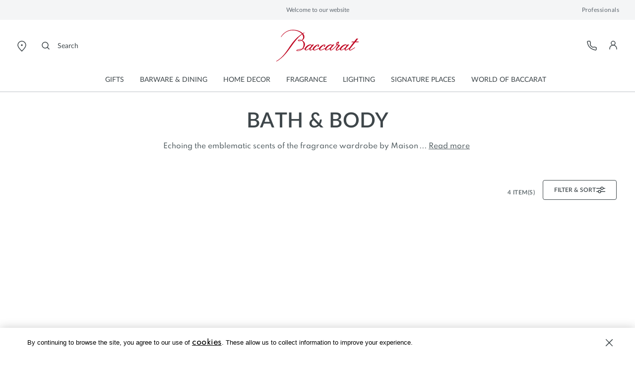

--- FILE ---
content_type: text/javascript; charset=utf-8
request_url: https://p.cquotient.com/pebble?tla=bblj-MIDDLEEAST&activityType=viewCategory&callback=CQuotient._act_callback0&cookieId=&userId=&emailId=&products=id%3A%3A2817134%7C%7Csku%3A%3A%3B%3Bid%3A%3A2816065%7C%7Csku%3A%3A%3B%3Bid%3A%3A2816064%7C%7Csku%3A%3A%3B%3Bid%3A%3A2816063%7C%7Csku%3A%3A&categoryId=bath-body&refinements=%5B%7B%22name%22%3A%22Category%22%2C%22value%22%3A%22bath-body%22%7D%5D&personalized=false&sortingRule=Recommended&realm=BBLJ&siteId=MIDDLEEAST&instanceType=prd&queryLocale=en_AE&locale=en_AE&referrer=&currentLocation=https%3A%2F%2Fwww.baccarat.com%2Fen_ae%2Ffragrance%2Fall-fragrance%2Fbath-and-body%2F&ls=true&_=1768575268884&v=v3.1.3&fbPixelId=__UNKNOWN__&json=%7B%22cookieId%22%3A%22%22%2C%22userId%22%3A%22%22%2C%22emailId%22%3A%22%22%2C%22products%22%3A%5B%7B%22id%22%3A%222817134%22%2C%22sku%22%3A%22%22%7D%2C%7B%22id%22%3A%222816065%22%2C%22sku%22%3A%22%22%7D%2C%7B%22id%22%3A%222816064%22%2C%22sku%22%3A%22%22%7D%2C%7B%22id%22%3A%222816063%22%2C%22sku%22%3A%22%22%7D%5D%2C%22categoryId%22%3A%22bath-body%22%2C%22refinements%22%3A%22%5B%7B%5C%22name%5C%22%3A%5C%22Category%5C%22%2C%5C%22value%5C%22%3A%5C%22bath-body%5C%22%7D%5D%22%2C%22personalized%22%3A%22false%22%2C%22sortingRule%22%3A%22Recommended%22%2C%22realm%22%3A%22BBLJ%22%2C%22siteId%22%3A%22MIDDLEEAST%22%2C%22instanceType%22%3A%22prd%22%2C%22queryLocale%22%3A%22en_AE%22%2C%22locale%22%3A%22en_AE%22%2C%22referrer%22%3A%22%22%2C%22currentLocation%22%3A%22https%3A%2F%2Fwww.baccarat.com%2Fen_ae%2Ffragrance%2Fall-fragrance%2Fbath-and-body%2F%22%2C%22ls%22%3Atrue%2C%22_%22%3A1768575268884%2C%22v%22%3A%22v3.1.3%22%2C%22fbPixelId%22%3A%22__UNKNOWN__%22%7D
body_size: 283
content:
/**/ typeof CQuotient._act_callback0 === 'function' && CQuotient._act_callback0([{"k":"__cq_uuid","v":"4229aff0-f2eb-11f0-bb20-9dc3bc263598","m":34128000},{"k":"__cq_seg","v":"0~0.00!1~0.00!2~0.00!3~0.00!4~0.00!5~0.00!6~0.00!7~0.00!8~0.00!9~0.00","m":2592000}]);